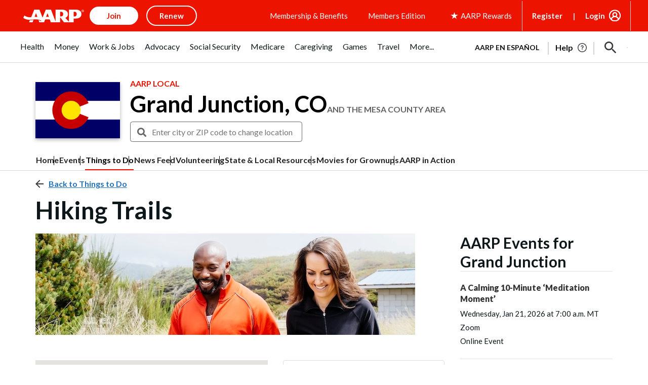

--- FILE ---
content_type: text/html; charset=utf-8
request_url: https://www.google.com/recaptcha/api2/aframe
body_size: 266
content:
<!DOCTYPE HTML><html><head><meta http-equiv="content-type" content="text/html; charset=UTF-8"></head><body><script nonce="2hhXGeGurOh0XIVtRs1bEQ">/** Anti-fraud and anti-abuse applications only. See google.com/recaptcha */ try{var clients={'sodar':'https://pagead2.googlesyndication.com/pagead/sodar?'};window.addEventListener("message",function(a){try{if(a.source===window.parent){var b=JSON.parse(a.data);var c=clients[b['id']];if(c){var d=document.createElement('img');d.src=c+b['params']+'&rc='+(localStorage.getItem("rc::a")?sessionStorage.getItem("rc::b"):"");window.document.body.appendChild(d);sessionStorage.setItem("rc::e",parseInt(sessionStorage.getItem("rc::e")||0)+1);localStorage.setItem("rc::h",'1768981668813');}}}catch(b){}});window.parent.postMessage("_grecaptcha_ready", "*");}catch(b){}</script></body></html>